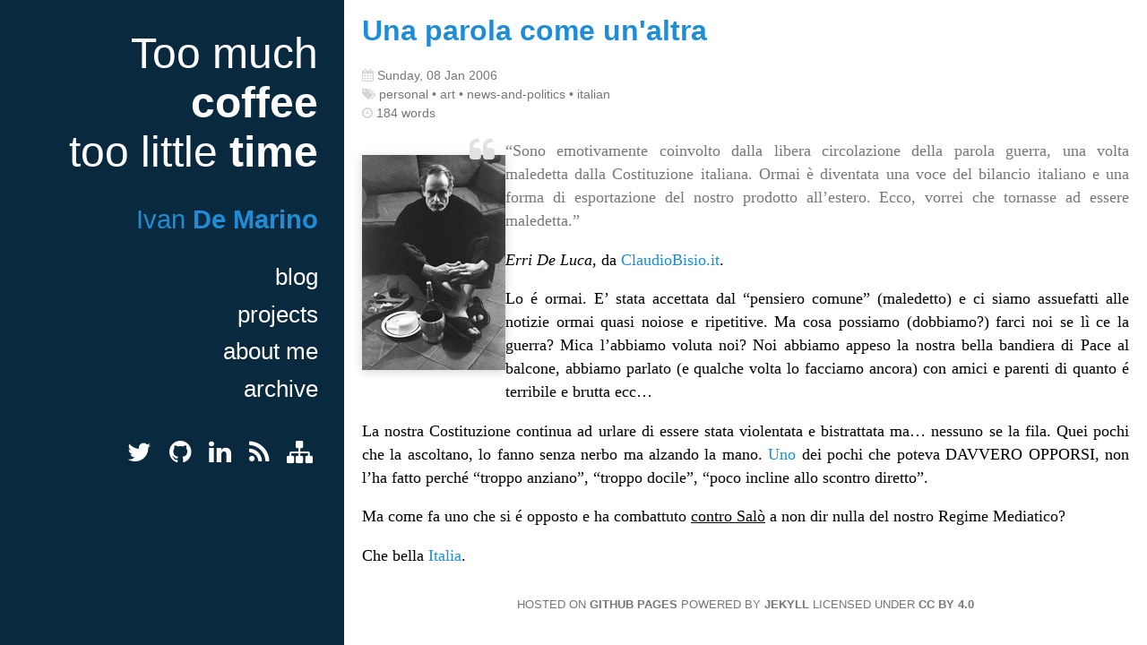

--- FILE ---
content_type: text/html; charset=utf-8
request_url: https://ivandemarino.me/2006/01/08/una-parola-come-unaltra/
body_size: 2603
content:
<!DOCTYPE html>
<html>
    <head>
        <link rel="icon" href="/favicon.ico" type="image/x-icon">
        <link type="application/atom+xml" rel="alternate" href="https://ivandemarino.me/atom.xml" title="Too much coffee, too little time" />

        <meta charset="utf-8">
        <meta name="viewport" content="width=device-width, initial-scale=1.0">
        <meta http-equiv="X-UA-Compatible" content="IE=edge,chrome=1">

        <!-- Third Party CSS -->
        <link href="/css/thirdparty/purecss-combo.min.css" rel="stylesheet">
        <link href="/css/thirdparty/font-awesome/css/font-awesome.min.css" rel="stylesheet">
        <!--[if IE 7]>
            <link href="/css/thirdparty/font-awesome/css/font-awesome-ie7.min.css" rel="stylesheet" >
        <![endif]-->

        <!-- Theme CSS -->
        <link rel="stylesheet" href="/css/leo.css">

        <!-- Utility JS -->
        <script type="text/javascript" src="/js/normalize.js"></script>

        
            <script async src="https://www.googletagmanager.com/gtag/js?id=UA-136869-11"></script>
            <script>
              window.dataLayer = window.dataLayer || [];
              function gtag(){dataLayer.push(arguments);}
              gtag('js', new Date());

              gtag('config', 'UA-136869-11');
            </script>
        

        
            <script async src="https://www.googletagmanager.com/gtag/js?id=G-K0JQTBH0J9"></script>
            <script>
              window.dataLayer = window.dataLayer || [];
              function gtag(){dataLayer.push(arguments);}
              gtag('js', new Date());

              gtag('config', 'G-K0JQTBH0J9');
            </script>
        

        <!-- Begin Jekyll SEO tag v2.8.0 -->
<title>Una parola come un’altra | Too much coffee, too little time</title>
<meta name="generator" content="Jekyll v4.3.1" />
<meta property="og:title" content="Una parola come un’altra" />
<meta name="author" content="detro" />
<meta property="og:locale" content="en_US" />
<meta name="description" content="“Sono emotivamente coinvolto dalla libera circolazione della parola guerra, una volta maledetta dalla Costituzione italiana. Ormai è diventata una voce del bilancio italiano e una forma di esportazione del nostro prodotto all’estero. Ecco, vorrei che tornasse ad essere maledetta.” Erri De Luca, da ClaudioBisio.it." />
<meta property="og:description" content="“Sono emotivamente coinvolto dalla libera circolazione della parola guerra, una volta maledetta dalla Costituzione italiana. Ormai è diventata una voce del bilancio italiano e una forma di esportazione del nostro prodotto all’estero. Ecco, vorrei che tornasse ad essere maledetta.” Erri De Luca, da ClaudioBisio.it." />
<link rel="canonical" href="https://ivandemarino.me/2006/01/08/una-parola-come-unaltra/" />
<meta property="og:url" content="https://ivandemarino.me/2006/01/08/una-parola-come-unaltra/" />
<meta property="og:site_name" content="Too much coffee, too little time" />
<meta property="og:type" content="article" />
<meta property="article:published_time" content="2006-01-08T18:36:35+00:00" />
<meta name="twitter:card" content="summary" />
<meta property="twitter:title" content="Una parola come un’altra" />
<script type="application/ld+json">
{"@context":"https://schema.org","@type":"BlogPosting","author":{"@type":"Person","name":"detro"},"dateModified":"2006-01-08T18:36:35+00:00","datePublished":"2006-01-08T18:36:35+00:00","description":"“Sono emotivamente coinvolto dalla libera circolazione della parola guerra, una volta maledetta dalla Costituzione italiana. Ormai è diventata una voce del bilancio italiano e una forma di esportazione del nostro prodotto all’estero. Ecco, vorrei che tornasse ad essere maledetta.” Erri De Luca, da ClaudioBisio.it.","headline":"Una parola come un’altra","mainEntityOfPage":{"@type":"WebPage","@id":"https://ivandemarino.me/2006/01/08/una-parola-come-unaltra/"},"url":"https://ivandemarino.me/2006/01/08/una-parola-come-unaltra/"}</script>
<!-- End Jekyll SEO tag -->

    </head>

    <body>
        <div id="layout" class="pure-g-r">

            <div id="sidebar" class="pure-u">
                <a id="toggle-navigation" href="#"><i class="icon-reorder"></i></a>

                <header id="header">

                    <hgroup>
                        <h1><a href="https://ivandemarino.me/">Too much <strong>coffee</strong><br/>too little <strong>time</strong></a></h1>
                        <h2>Ivan <strong>De Marino</strong></h2>
                    </hgroup>

                    <nav id="navigation">
                        
                            <ul id="internal-links">
                                
                                    <li class=""><a href="https://ivandemarino.me/">blog</a></li>
                                
                                    <li class=""><a href="https://ivandemarino.me/projects">projects</a></li>
                                
                                    <li class=""><a href="https://ivandemarino.me/about-me">about me</a></li>
                                
                                    <li class=""><a href="https://ivandemarino.me/archive">archive</a></li>
                                
                            </ul>
                        

                        
                            <ul id="rel-me-links">
                                
                                    <li><a rel="me" href="https://twitter.com/detronizator" target="_blank"><i class="icon-twitter"></i></a></li>
                                
                                    <li><a rel="me" href="https://github.com/detro" target="_blank"><i class="icon-github"></i></a></li>
                                
                                    <li><a rel="me" href="https://linkedin.com/in/ivandemarino" target="_blank"><i class="icon-linkedin"></i></a></li>
                                
                                    <li><a rel="me" href="https://ivandemarino.me/atom.xml" target="_blank"><i class="icon-rss"></i></a></li>
                                
                                    <li><a rel="me" href="https://ivandemarino.me/sitemap.xml" target="_blank"><i class="icon-sitemap"></i></a></li>
                                
                            </ul>
                        
                    </nav>

                </header>
            </div>

            <div id="main" class="pure-u-1">

                <div id="content">
                    
<article class="entry full pure-u-1">
    <header>
        <h1 class="title">
            
                Una parola come un'altra
            
        </h1>
        
            <ul class="meta">
                
                    <li>
                        <i class="icon-calendar"></i>
                        <time datetime="2006-01-08">Sunday, 08 Jan 2006</time>
                    </li>
                

                
                    <li>
                        <i class="icon-tags"></i>
                        personal &bull; art &bull; news-and-politics &bull; italian
                    </li>
                

                
                    <li>
                        <i class="icon-time"></i>
                        184 words
                    </li>
                
            </ul>
        
    </header>
    
        <div class="body">
            
                <p><img align="left" src="http://www.claudiobisio.it/user_files/BLOG/deluca_e2-160.gif" alt="Erri De Luca" /></p>
<blockquote>“Sono emotivamente coinvolto dalla libera circolazione della parola guerra, una volta maledetta dalla Costituzione italiana. Ormai è diventata una voce del bilancio italiano e una forma di esportazione del nostro prodotto all’estero. Ecco, vorrei che tornasse ad essere maledetta.”</blockquote>
<p><em>Erri De Luca</em>, da <a target="_new" href="http://www.claudiobisio.it/claudiobisio_blog.asp#blogEntry3">ClaudioBisio.it</a>.</p>

<p>Lo é ormai. E’ stata accettata dal “pensiero comune” (maledetto) e ci siamo assuefatti alle notizie ormai quasi noiose e ripetitive. Ma cosa possiamo (dobbiamo?) farci noi se lì ce la guerra? Mica l’abbiamo voluta noi? Noi abbiamo appeso la nostra bella bandiera di Pace al balcone, abbiamo parlato (e qualche volta lo facciamo ancora) con amici e parenti di quanto é terribile e brutta ecc…</p>

<p>La nostra Costituzione continua ad urlare di essere stata violentata e bistrattata ma… nessuno se la fila. Quei pochi che la ascoltano, lo fanno senza nerbo ma alzando la mano. <a href="http://it.wikipedia.org/wiki/Carlo_Azeglio_Ciampi" title="Carlo Azeglio Ciampi on Wikipedia" target="_new">Uno</a> dei pochi che poteva DAVVERO OPPORSI, non l’ha fatto perché “troppo anziano”, “troppo docile”, “poco incline allo scontro diretto”.</p>

<p>Ma come fa uno che si é opposto e ha combattuto <ins datetime="2006-01-08T17:26:40+00:00">contro Salò</ins> a non dir nulla del nostro Regime Mediatico?</p>

<p>Che bella <a title="Italia on Wikipedia" target="_new" href="http://it.wikipedia.org/wiki/Italia">Italia</a>.</p>

            
        </div>
    
</article>


                </div>

                <footer id="footer">
                    
                        <span>Hosted on <a href="http://pages.github.com/" target="_blank">GitHub Pages</a></span>
                    
                    
                        <span>Powered by <a href="http://jekyllrb.com/" target="_blank">Jekyll</a></span>
                    
                    
                    
                        <span>Licensed under <a href="https://creativecommons.org/licenses/by/4.0/" target="_blank">CC BY 4.0</a></span>
                    
                </footer>

            </div>
        </div>

        <script>
            // Registering "click" handler for "#toggle-navigation"
            normalize.elementAddEventListener(document.getElementById("toggle-navigation"),
                "click",
                function(e) {
                    var navEl = document.getElementById("navigation");
                    navEl.classList.toggle("open");
                    e.preventDefault();
                });
        </script>
    </body>
</html>


--- FILE ---
content_type: application/javascript; charset=utf-8
request_url: https://ivandemarino.me/js/normalize.js
body_size: 1903
content:
var normalize = normalize || {};

normalize.elementAddEventListener = function (element, eventName, callback, useCapture) {
    useCapture = useCapture || false;

    if (element.addEventListener) {
        element.addEventListener(eventName, callback, useCapture);
    } else if (element.attachEvent) {
        element.attachEvent("on" + eventName, callback);
    }
};

// ------------------------------------------------------------------- Polyfills
// String.prototype.contains(string, startIndex)
if(!("contains" in String.prototype)) {
    String.prototype.contains = function(str, startIndex) {
        return -1 !== String.prototype.indexOf.call(this, str, startIndex);
    };
}

/*
 * classList.js: Cross-browser full element.classList implementation.
 * 2012-11-15
 *
 * By Eli Grey, http://eligrey.com
 * Public Domain.
 * NO WARRANTY EXPRESSED OR IMPLIED. USE AT YOUR OWN RISK.
 */

/*global self, document, DOMException */

/*! @source http://purl.eligrey.com/github/classList.js/blob/master/classList.js*/

if (typeof document !== "undefined" && !("classList" in document.documentElement)) {

(function (view) {

"use strict";

if (!('HTMLElement' in view) && !('Element' in view)) return;

var
      classListProp = "classList"
    , protoProp = "prototype"
    , elemCtrProto = (view.HTMLElement || view.Element)[protoProp]
    , objCtr = Object
    , strTrim = String[protoProp].trim || function () {
        return this.replace(/^\s+|\s+$/g, "");
    }
    , arrIndexOf = Array[protoProp].indexOf || function (item) {
        var
              i = 0
            , len = this.length
        ;
        for (; i < len; i++) {
            if (i in this && this[i] === item) {
                return i;
            }
        }
        return -1;
    }
    // Vendors: please allow content code to instantiate DOMExceptions
    , DOMEx = function (type, message) {
        this.name = type;
        this.code = DOMException[type];
        this.message = message;
    }
    , checkTokenAndGetIndex = function (classList, token) {
        if (token === "") {
            throw new DOMEx(
                  "SYNTAX_ERR"
                , "An invalid or illegal string was specified"
            );
        }
        if (/\s/.test(token)) {
            throw new DOMEx(
                  "INVALID_CHARACTER_ERR"
                , "String contains an invalid character"
            );
        }
        return arrIndexOf.call(classList, token);
    }
    , ClassList = function (elem) {
        var
              trimmedClasses = strTrim.call(elem.className)
            , classes = trimmedClasses ? trimmedClasses.split(/\s+/) : []
            , i = 0
            , len = classes.length
        ;
        for (; i < len; i++) {
            this.push(classes[i]);
        }
        this._updateClassName = function () {
            elem.className = this.toString();
        };
    }
    , classListProto = ClassList[protoProp] = []
    , classListGetter = function () {
        return new ClassList(this);
    }
;
// Most DOMException implementations don't allow calling DOMException's toString()
// on non-DOMExceptions. Error's toString() is sufficient here.
DOMEx[protoProp] = Error[protoProp];
classListProto.item = function (i) {
    return this[i] || null;
};
classListProto.contains = function (token) {
    token += "";
    return checkTokenAndGetIndex(this, token) !== -1;
};
classListProto.add = function () {
    var
          tokens = arguments
        , i = 0
        , l = tokens.length
        , token
        , updated = false
    ;
    do {
        token = tokens[i] + "";
        if (checkTokenAndGetIndex(this, token) === -1) {
            this.push(token);
            updated = true;
        }
    }
    while (++i < l);

    if (updated) {
        this._updateClassName();
    }
};
classListProto.remove = function () {
    var
          tokens = arguments
        , i = 0
        , l = tokens.length
        , token
        , updated = false
    ;
    do {
        token = tokens[i] + "";
        var index = checkTokenAndGetIndex(this, token);
        if (index !== -1) {
            this.splice(index, 1);
            updated = true;
        }
    }
    while (++i < l);

    if (updated) {
        this._updateClassName();
    }
};
classListProto.toggle = function (token, forse) {
    token += "";

    var
          result = this.contains(token)
        , method = result ?
            forse !== true && "remove"
        :
            forse !== false && "add"
    ;

    if (method) {
        this[method](token);
    }

    return !result;
};
classListProto.toString = function () {
    return this.join(" ");
};

if (objCtr.defineProperty) {
    var classListPropDesc = {
          get: classListGetter
        , enumerable: true
        , configurable: true
    };
    try {
        objCtr.defineProperty(elemCtrProto, classListProp, classListPropDesc);
    } catch (ex) { // IE 8 doesn't support enumerable:true
        if (ex.number === -0x7FF5EC54) {
            classListPropDesc.enumerable = false;
            objCtr.defineProperty(elemCtrProto, classListProp, classListPropDesc);
        }
    }
} else if (objCtr[protoProp].__defineGetter__) {
    elemCtrProto.__defineGetter__(classListProp, classListGetter);
}

}(self));

}

// -------------------------------------- Douglas Crockford: Remedial Javascript
function typeOf(value) {
    var s = typeof value;
    if (s === 'object') {
        if (value) {
            if (Object.prototype.toString.call(value) == '[object Array]') {
                s = 'array';
            }
        } else {
            s = 'null';
        }
    }
    return s;
}

function isEmpty(o) {
    var i, v;
    if (typeOf(o) === 'object') {
        for (i in o) {
            v = o[i];
            if (v !== undefined && typeOf(v) !== 'function') {
                return false;
            }
        }
    }
    return true;
}

if (!String.prototype.entityify) {
    String.prototype.entityify = function () {
        return this.replace(/&/g, "&amp;").replace(/</g,
            "&lt;").replace(/>/g, "&gt;");
    };
}

if (!String.prototype.quote) {
    String.prototype.quote = function () {
        var c, i, l = this.length, o = '"';
        for (i = 0; i < l; i += 1) {
            c = this.charAt(i);
            if (c >= ' ') {
                if (c === '\\' || c === '"') {
                    o += '\\';
                }
                o += c;
            } else {
                switch (c) {
                case '\b':
                    o += '\\b';
                    break;
                case '\f':
                    o += '\\f';
                    break;
                case '\n':
                    o += '\\n';
                    break;
                case '\r':
                    o += '\\r';
                    break;
                case '\t':
                    o += '\\t';
                    break;
                default:
                    c = c.charCodeAt();
                    o += '\\u00' + Math.floor(c / 16).toString(16) +
                        (c % 16).toString(16);
                }
            }
        }
        return o + '"';
    };
}

if (!String.prototype.supplant) {
    String.prototype.supplant = function (o) {
        return this.replace(
            /\{([^{}]*)\}/g,
            function (a, b) {
                var r = o[b];
                return typeof r === 'string' || typeof r === 'number' ? r : a;
            }
        );
    };
}

if (!String.prototype.trim) {
    String.prototype.trim = function () {
        return this.replace(/^\s*(\S*(?:\s+\S+)*)\s*$/, "$1");
    };
}
